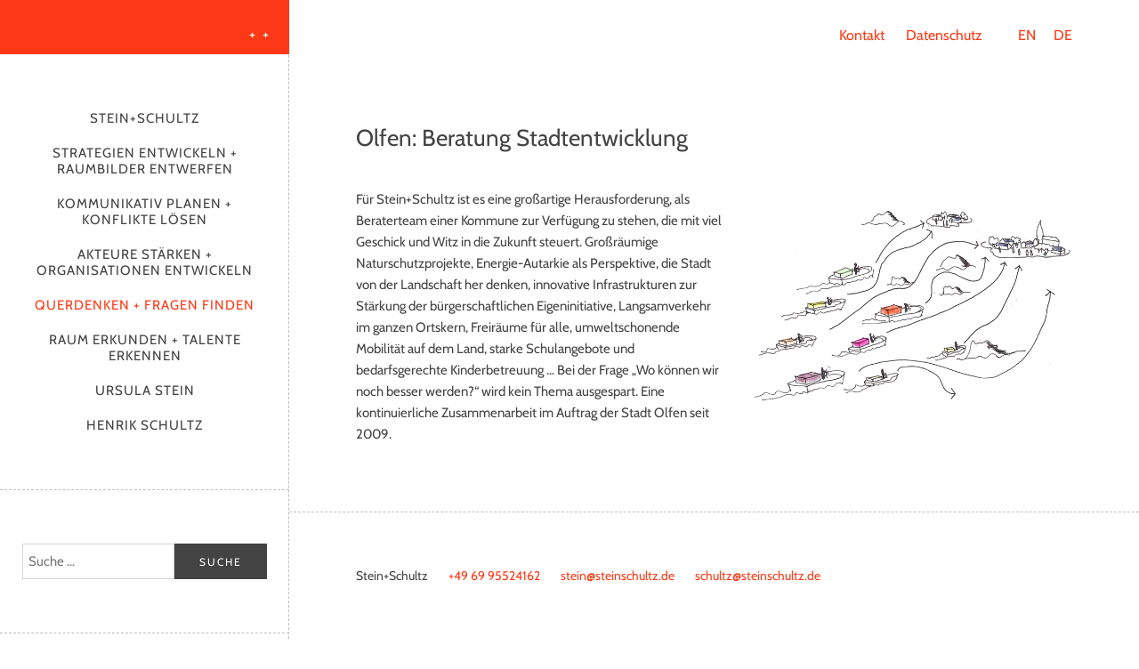

--- FILE ---
content_type: text/html; charset=UTF-8
request_url: https://steinschultz.de/projekte/querdenken-fragen-finden/olfen-beratung-stadtentwicklung/
body_size: 10964
content:
<!DOCTYPE html>
<html id="doc" class="no-js" lang="de">
<head>
	<meta name="description" content="Ursula Stein und Henrik Schultz entwickeln Strategien und entwerfen Raumbilder für Städte und Regionen.">
	<meta charset="UTF-8" />
	<meta name="viewport" content="width=device-width,initial-scale=1">
	<title>Olfen: Beratung Stadtentwicklung - Stein+Schultz</title>
	<link rel="profile" href="http://gmpg.org/xfn/11" />
		<!--[if lt IE 9]>
		<script src="https://steinschultz.de/steinschultz2014/wp-content/themes/namba/js/html5.js"></script>
		<![endif]-->
<meta name='robots' content='index, follow, max-image-preview:large, max-snippet:-1, max-video-preview:-1' />

	<!-- This site is optimized with the Yoast SEO plugin v22.6 - https://yoast.com/wordpress/plugins/seo/ -->
	<title>Olfen: Beratung Stadtentwicklung - Stein+Schultz</title>
	<link rel="canonical" href="https://steinschultz.de/projekte/querdenken-fragen-finden/olfen-beratung-stadtentwicklung/" />
	<meta property="og:locale" content="de_DE" />
	<meta property="og:type" content="article" />
	<meta property="og:title" content="Olfen: Beratung Stadtentwicklung - Stein+Schultz" />
	<meta property="og:description" content="Für Stein+Schultz ist es eine großartige Herausforderung, als Beraterteam einer Kommune zur Verfügung zu stehen, [&hellip;]" />
	<meta property="og:url" content="https://steinschultz.de/projekte/querdenken-fragen-finden/olfen-beratung-stadtentwicklung/" />
	<meta property="og:site_name" content="Stein+Schultz" />
	<meta property="article:modified_time" content="2014-04-07T07:43:16+00:00" />
	<meta property="og:image" content="http://steinschultz.de/steinschultz2014/wp-content/uploads/2014/02/OlfenBeratung1.gif" />
	<meta name="twitter:card" content="summary_large_image" />
	<meta name="twitter:label1" content="Geschätzte Lesezeit" />
	<meta name="twitter:data1" content="1 Minute" />
	<script type="application/ld+json" class="yoast-schema-graph">{"@context":"https://schema.org","@graph":[{"@type":"WebPage","@id":"https://steinschultz.de/projekte/querdenken-fragen-finden/olfen-beratung-stadtentwicklung/","url":"https://steinschultz.de/projekte/querdenken-fragen-finden/olfen-beratung-stadtentwicklung/","name":"Olfen: Beratung Stadtentwicklung - Stein+Schultz","isPartOf":{"@id":"https://steinschultz.de/#website"},"primaryImageOfPage":{"@id":"https://steinschultz.de/projekte/querdenken-fragen-finden/olfen-beratung-stadtentwicklung/#primaryimage"},"image":{"@id":"https://steinschultz.de/projekte/querdenken-fragen-finden/olfen-beratung-stadtentwicklung/#primaryimage"},"thumbnailUrl":"http://steinschultz.de/steinschultz2014/wp-content/uploads/2014/02/OlfenBeratung1.gif","datePublished":"2014-01-27T17:14:46+00:00","dateModified":"2014-04-07T07:43:16+00:00","breadcrumb":{"@id":"https://steinschultz.de/projekte/querdenken-fragen-finden/olfen-beratung-stadtentwicklung/#breadcrumb"},"inLanguage":"de","potentialAction":[{"@type":"ReadAction","target":["https://steinschultz.de/projekte/querdenken-fragen-finden/olfen-beratung-stadtentwicklung/"]}]},{"@type":"ImageObject","inLanguage":"de","@id":"https://steinschultz.de/projekte/querdenken-fragen-finden/olfen-beratung-stadtentwicklung/#primaryimage","url":"http://steinschultz.de/steinschultz2014/wp-content/uploads/2014/02/OlfenBeratung1.gif","contentUrl":"http://steinschultz.de/steinschultz2014/wp-content/uploads/2014/02/OlfenBeratung1.gif"},{"@type":"BreadcrumbList","@id":"https://steinschultz.de/projekte/querdenken-fragen-finden/olfen-beratung-stadtentwicklung/#breadcrumb","itemListElement":[{"@type":"ListItem","position":1,"name":"Startseite","item":"https://steinschultz.de/"},{"@type":"ListItem","position":2,"name":"Projekte","item":"https://steinschultz.de/projekte/"},{"@type":"ListItem","position":3,"name":"Thinking out of the box + Finding the question","item":"https://steinschultz.de/en/projekte/querdenken-fragen-finden/"},{"@type":"ListItem","position":4,"name":"Olfen: Beratung Stadtentwicklung"}]},{"@type":"WebSite","@id":"https://steinschultz.de/#website","url":"https://steinschultz.de/","name":"Stein+Schultz","description":"Stadt, Regional- und Freiraumplaner","potentialAction":[{"@type":"SearchAction","target":{"@type":"EntryPoint","urlTemplate":"https://steinschultz.de/?s={search_term_string}"},"query-input":"required name=search_term_string"}],"inLanguage":"de"}]}</script>
	<!-- / Yoast SEO plugin. -->


<link rel="alternate" type="application/rss+xml" title="Stein+Schultz &raquo; Feed" href="https://steinschultz.de/feed/" />
<link rel="alternate" type="application/rss+xml" title="Stein+Schultz &raquo; Kommentar-Feed" href="https://steinschultz.de/comments/feed/" />
<script type="text/javascript">
window._wpemojiSettings = {"baseUrl":"https:\/\/s.w.org\/images\/core\/emoji\/14.0.0\/72x72\/","ext":".png","svgUrl":"https:\/\/s.w.org\/images\/core\/emoji\/14.0.0\/svg\/","svgExt":".svg","source":{"wpemoji":"https:\/\/steinschultz.de\/steinschultz2014\/wp-includes\/js\/wp-emoji.js?ver=6.3.7","twemoji":"https:\/\/steinschultz.de\/steinschultz2014\/wp-includes\/js\/twemoji.js?ver=6.3.7"}};
/**
 * @output wp-includes/js/wp-emoji-loader.js
 */

/**
 * Emoji Settings as exported in PHP via _print_emoji_detection_script().
 * @typedef WPEmojiSettings
 * @type {object}
 * @property {?object} source
 * @property {?string} source.concatemoji
 * @property {?string} source.twemoji
 * @property {?string} source.wpemoji
 * @property {?boolean} DOMReady
 * @property {?Function} readyCallback
 */

/**
 * Support tests.
 * @typedef SupportTests
 * @type {object}
 * @property {?boolean} flag
 * @property {?boolean} emoji
 */

/**
 * IIFE to detect emoji support and load Twemoji if needed.
 *
 * @param {Window} window
 * @param {Document} document
 * @param {WPEmojiSettings} settings
 */
( function wpEmojiLoader( window, document, settings ) {
	if ( typeof Promise === 'undefined' ) {
		return;
	}

	var sessionStorageKey = 'wpEmojiSettingsSupports';
	var tests = [ 'flag', 'emoji' ];

	/**
	 * Checks whether the browser supports offloading to a Worker.
	 *
	 * @since 6.3.0
	 *
	 * @private
	 *
	 * @returns {boolean}
	 */
	function supportsWorkerOffloading() {
		return (
			typeof Worker !== 'undefined' &&
			typeof OffscreenCanvas !== 'undefined' &&
			typeof URL !== 'undefined' &&
			URL.createObjectURL &&
			typeof Blob !== 'undefined'
		);
	}

	/**
	 * @typedef SessionSupportTests
	 * @type {object}
	 * @property {number} timestamp
	 * @property {SupportTests} supportTests
	 */

	/**
	 * Get support tests from session.
	 *
	 * @since 6.3.0
	 *
	 * @private
	 *
	 * @returns {?SupportTests} Support tests, or null if not set or older than 1 week.
	 */
	function getSessionSupportTests() {
		try {
			/** @type {SessionSupportTests} */
			var item = JSON.parse(
				sessionStorage.getItem( sessionStorageKey )
			);
			if (
				typeof item === 'object' &&
				typeof item.timestamp === 'number' &&
				new Date().valueOf() < item.timestamp + 604800 && // Note: Number is a week in seconds.
				typeof item.supportTests === 'object'
			) {
				return item.supportTests;
			}
		} catch ( e ) {}
		return null;
	}

	/**
	 * Persist the supports in session storage.
	 *
	 * @since 6.3.0
	 *
	 * @private
	 *
	 * @param {SupportTests} supportTests Support tests.
	 */
	function setSessionSupportTests( supportTests ) {
		try {
			/** @type {SessionSupportTests} */
			var item = {
				supportTests: supportTests,
				timestamp: new Date().valueOf()
			};

			sessionStorage.setItem(
				sessionStorageKey,
				JSON.stringify( item )
			);
		} catch ( e ) {}
	}

	/**
	 * Checks if two sets of Emoji characters render the same visually.
	 *
	 * This function may be serialized to run in a Worker. Therefore, it cannot refer to variables from the containing
	 * scope. Everything must be passed by parameters.
	 *
	 * @since 4.9.0
	 *
	 * @private
	 *
	 * @param {CanvasRenderingContext2D} context 2D Context.
	 * @param {string} set1 Set of Emoji to test.
	 * @param {string} set2 Set of Emoji to test.
	 *
	 * @return {boolean} True if the two sets render the same.
	 */
	function emojiSetsRenderIdentically( context, set1, set2 ) {
		// Cleanup from previous test.
		context.clearRect( 0, 0, context.canvas.width, context.canvas.height );
		context.fillText( set1, 0, 0 );
		var rendered1 = new Uint32Array(
			context.getImageData(
				0,
				0,
				context.canvas.width,
				context.canvas.height
			).data
		);

		// Cleanup from previous test.
		context.clearRect( 0, 0, context.canvas.width, context.canvas.height );
		context.fillText( set2, 0, 0 );
		var rendered2 = new Uint32Array(
			context.getImageData(
				0,
				0,
				context.canvas.width,
				context.canvas.height
			).data
		);

		return rendered1.every( function ( rendered2Data, index ) {
			return rendered2Data === rendered2[ index ];
		} );
	}

	/**
	 * Determines if the browser properly renders Emoji that Twemoji can supplement.
	 *
	 * This function may be serialized to run in a Worker. Therefore, it cannot refer to variables from the containing
	 * scope. Everything must be passed by parameters.
	 *
	 * @since 4.2.0
	 *
	 * @private
	 *
	 * @param {CanvasRenderingContext2D} context 2D Context.
	 * @param {string} type Whether to test for support of "flag" or "emoji".
	 * @param {Function} emojiSetsRenderIdentically Reference to emojiSetsRenderIdentically function, needed due to minification.
	 *
	 * @return {boolean} True if the browser can render emoji, false if it cannot.
	 */
	function browserSupportsEmoji( context, type, emojiSetsRenderIdentically ) {
		var isIdentical;

		switch ( type ) {
			case 'flag':
				/*
				 * Test for Transgender flag compatibility. Added in Unicode 13.
				 *
				 * To test for support, we try to render it, and compare the rendering to how it would look if
				 * the browser doesn't render it correctly (white flag emoji + transgender symbol).
				 */
				isIdentical = emojiSetsRenderIdentically(
					context,
					'\uD83C\uDFF3\uFE0F\u200D\u26A7\uFE0F', // as a zero-width joiner sequence
					'\uD83C\uDFF3\uFE0F\u200B\u26A7\uFE0F' // separated by a zero-width space
				);

				if ( isIdentical ) {
					return false;
				}

				/*
				 * Test for UN flag compatibility. This is the least supported of the letter locale flags,
				 * so gives us an easy test for full support.
				 *
				 * To test for support, we try to render it, and compare the rendering to how it would look if
				 * the browser doesn't render it correctly ([U] + [N]).
				 */
				isIdentical = emojiSetsRenderIdentically(
					context,
					'\uD83C\uDDFA\uD83C\uDDF3', // as the sequence of two code points
					'\uD83C\uDDFA\u200B\uD83C\uDDF3' // as the two code points separated by a zero-width space
				);

				if ( isIdentical ) {
					return false;
				}

				/*
				 * Test for English flag compatibility. England is a country in the United Kingdom, it
				 * does not have a two letter locale code but rather a five letter sub-division code.
				 *
				 * To test for support, we try to render it, and compare the rendering to how it would look if
				 * the browser doesn't render it correctly (black flag emoji + [G] + [B] + [E] + [N] + [G]).
				 */
				isIdentical = emojiSetsRenderIdentically(
					context,
					// as the flag sequence
					'\uD83C\uDFF4\uDB40\uDC67\uDB40\uDC62\uDB40\uDC65\uDB40\uDC6E\uDB40\uDC67\uDB40\uDC7F',
					// with each code point separated by a zero-width space
					'\uD83C\uDFF4\u200B\uDB40\uDC67\u200B\uDB40\uDC62\u200B\uDB40\uDC65\u200B\uDB40\uDC6E\u200B\uDB40\uDC67\u200B\uDB40\uDC7F'
				);

				return ! isIdentical;
			case 'emoji':
				/*
				 * Why can't we be friends? Everyone can now shake hands in emoji, regardless of skin tone!
				 *
				 * To test for Emoji 14.0 support, try to render a new emoji: Handshake: Light Skin Tone, Dark Skin Tone.
				 *
				 * The Handshake: Light Skin Tone, Dark Skin Tone emoji is a ZWJ sequence combining 🫱 Rightwards Hand,
				 * 🏻 Light Skin Tone, a Zero Width Joiner, 🫲 Leftwards Hand, and 🏿 Dark Skin Tone.
				 *
				 * 0x1FAF1 == Rightwards Hand
				 * 0x1F3FB == Light Skin Tone
				 * 0x200D == Zero-Width Joiner (ZWJ) that links the code points for the new emoji or
				 * 0x200B == Zero-Width Space (ZWS) that is rendered for clients not supporting the new emoji.
				 * 0x1FAF2 == Leftwards Hand
				 * 0x1F3FF == Dark Skin Tone.
				 *
				 * When updating this test for future Emoji releases, ensure that individual emoji that make up the
				 * sequence come from older emoji standards.
				 */
				isIdentical = emojiSetsRenderIdentically(
					context,
					'\uD83E\uDEF1\uD83C\uDFFB\u200D\uD83E\uDEF2\uD83C\uDFFF', // as the zero-width joiner sequence
					'\uD83E\uDEF1\uD83C\uDFFB\u200B\uD83E\uDEF2\uD83C\uDFFF' // separated by a zero-width space
				);

				return ! isIdentical;
		}

		return false;
	}

	/**
	 * Checks emoji support tests.
	 *
	 * This function may be serialized to run in a Worker. Therefore, it cannot refer to variables from the containing
	 * scope. Everything must be passed by parameters.
	 *
	 * @since 6.3.0
	 *
	 * @private
	 *
	 * @param {string[]} tests Tests.
	 * @param {Function} browserSupportsEmoji Reference to browserSupportsEmoji function, needed due to minification.
	 * @param {Function} emojiSetsRenderIdentically Reference to emojiSetsRenderIdentically function, needed due to minification.
	 *
	 * @return {SupportTests} Support tests.
	 */
	function testEmojiSupports( tests, browserSupportsEmoji, emojiSetsRenderIdentically ) {
		var canvas;
		if (
			typeof WorkerGlobalScope !== 'undefined' &&
			self instanceof WorkerGlobalScope
		) {
			canvas = new OffscreenCanvas( 300, 150 ); // Dimensions are default for HTMLCanvasElement.
		} else {
			canvas = document.createElement( 'canvas' );
		}

		var context = canvas.getContext( '2d', { willReadFrequently: true } );

		/*
		 * Chrome on OS X added native emoji rendering in M41. Unfortunately,
		 * it doesn't work when the font is bolder than 500 weight. So, we
		 * check for bold rendering support to avoid invisible emoji in Chrome.
		 */
		context.textBaseline = 'top';
		context.font = '600 32px Arial';

		var supports = {};
		tests.forEach( function ( test ) {
			supports[ test ] = browserSupportsEmoji( context, test, emojiSetsRenderIdentically );
		} );
		return supports;
	}

	/**
	 * Adds a script to the head of the document.
	 *
	 * @ignore
	 *
	 * @since 4.2.0
	 *
	 * @param {string} src The url where the script is located.
	 *
	 * @return {void}
	 */
	function addScript( src ) {
		var script = document.createElement( 'script' );
		script.src = src;
		script.defer = true;
		document.head.appendChild( script );
	}

	settings.supports = {
		everything: true,
		everythingExceptFlag: true
	};

	// Create a promise for DOMContentLoaded since the worker logic may finish after the event has fired.
	var domReadyPromise = new Promise( function ( resolve ) {
		document.addEventListener( 'DOMContentLoaded', resolve, {
			once: true
		} );
	} );

	// Obtain the emoji support from the browser, asynchronously when possible.
	new Promise( function ( resolve ) {
		var supportTests = getSessionSupportTests();
		if ( supportTests ) {
			resolve( supportTests );
			return;
		}

		if ( supportsWorkerOffloading() ) {
			try {
				// Note that the functions are being passed as arguments due to minification.
				var workerScript =
					'postMessage(' +
					testEmojiSupports.toString() +
					'(' +
					[
						JSON.stringify( tests ),
						browserSupportsEmoji.toString(),
						emojiSetsRenderIdentically.toString()
					].join( ',' ) +
					'));';
				var blob = new Blob( [ workerScript ], {
					type: 'text/javascript'
				} );
				var worker = new Worker( URL.createObjectURL( blob ), { name: 'wpTestEmojiSupports' } );
				worker.onmessage = function ( event ) {
					supportTests = event.data;
					setSessionSupportTests( supportTests );
					worker.terminate();
					resolve( supportTests );
				};
				return;
			} catch ( e ) {}
		}

		supportTests = testEmojiSupports( tests, browserSupportsEmoji, emojiSetsRenderIdentically );
		setSessionSupportTests( supportTests );
		resolve( supportTests );
	} )
		// Once the browser emoji support has been obtained from the session, finalize the settings.
		.then( function ( supportTests ) {
			/*
			 * Tests the browser support for flag emojis and other emojis, and adjusts the
			 * support settings accordingly.
			 */
			for ( var test in supportTests ) {
				settings.supports[ test ] = supportTests[ test ];

				settings.supports.everything =
					settings.supports.everything && settings.supports[ test ];

				if ( 'flag' !== test ) {
					settings.supports.everythingExceptFlag =
						settings.supports.everythingExceptFlag &&
						settings.supports[ test ];
				}
			}

			settings.supports.everythingExceptFlag =
				settings.supports.everythingExceptFlag &&
				! settings.supports.flag;

			// Sets DOMReady to false and assigns a ready function to settings.
			settings.DOMReady = false;
			settings.readyCallback = function () {
				settings.DOMReady = true;
			};
		} )
		.then( function () {
			return domReadyPromise;
		} )
		.then( function () {
			// When the browser can not render everything we need to load a polyfill.
			if ( ! settings.supports.everything ) {
				settings.readyCallback();

				var src = settings.source || {};

				if ( src.concatemoji ) {
					addScript( src.concatemoji );
				} else if ( src.wpemoji && src.twemoji ) {
					addScript( src.twemoji );
					addScript( src.wpemoji );
				}
			}
		} );
} )( window, document, window._wpemojiSettings );
</script>
<style type="text/css">
img.wp-smiley,
img.emoji {
	display: inline !important;
	border: none !important;
	box-shadow: none !important;
	height: 1em !important;
	width: 1em !important;
	margin: 0 0.07em !important;
	vertical-align: -0.1em !important;
	background: none !important;
	padding: 0 !important;
}
</style>
	<link rel='stylesheet' id='shadowbox-css-css' href='https://steinschultz.de/steinschultz2014/wp-content/uploads/shadowbox-js/src/shadowbox.css?ver=3.0.3' type='text/css' media='screen' />
<link rel='stylesheet' id='shadowbox-extras-css' href='https://steinschultz.de/steinschultz2014/wp-content/plugins/shadowbox-js/css/extras.css?ver=3.0.3.10' type='text/css' media='screen' />
<link rel='stylesheet' id='pmb_common-css' href='https://steinschultz.de/steinschultz2014/wp-content/plugins/print-my-blog/assets/styles/pmb-common.css?ver=1692083049' type='text/css' media='all' />
<link rel='stylesheet' id='wp-block-library-css' href='https://steinschultz.de/steinschultz2014/wp-includes/css/dist/block-library/style.css?ver=6.3.7' type='text/css' media='all' />
<style id='wp-block-library-theme-inline-css' type='text/css'>
.wp-block-audio figcaption{
  color:#555;
  font-size:13px;
  text-align:center;
}
.is-dark-theme .wp-block-audio figcaption{
  color:hsla(0,0%,100%,.65);
}

.wp-block-audio{
  margin:0 0 1em;
}

.wp-block-code{
  border:1px solid #ccc;
  border-radius:4px;
  font-family:Menlo,Consolas,monaco,monospace;
  padding:.8em 1em;
}

.wp-block-embed figcaption{
  color:#555;
  font-size:13px;
  text-align:center;
}
.is-dark-theme .wp-block-embed figcaption{
  color:hsla(0,0%,100%,.65);
}

.wp-block-embed{
  margin:0 0 1em;
}

.blocks-gallery-caption{
  color:#555;
  font-size:13px;
  text-align:center;
}
.is-dark-theme .blocks-gallery-caption{
  color:hsla(0,0%,100%,.65);
}

.wp-block-image figcaption{
  color:#555;
  font-size:13px;
  text-align:center;
}
.is-dark-theme .wp-block-image figcaption{
  color:hsla(0,0%,100%,.65);
}

.wp-block-image{
  margin:0 0 1em;
}

.wp-block-pullquote{
  border-bottom:4px solid;
  border-top:4px solid;
  color:currentColor;
  margin-bottom:1.75em;
}
.wp-block-pullquote cite,.wp-block-pullquote footer,.wp-block-pullquote__citation{
  color:currentColor;
  font-size:.8125em;
  font-style:normal;
  text-transform:uppercase;
}

.wp-block-quote{
  border-left:.25em solid;
  margin:0 0 1.75em;
  padding-left:1em;
}
.wp-block-quote cite,.wp-block-quote footer{
  color:currentColor;
  font-size:.8125em;
  font-style:normal;
  position:relative;
}
.wp-block-quote.has-text-align-right{
  border-left:none;
  border-right:.25em solid;
  padding-left:0;
  padding-right:1em;
}
.wp-block-quote.has-text-align-center{
  border:none;
  padding-left:0;
}
.wp-block-quote.is-large,.wp-block-quote.is-style-large,.wp-block-quote.is-style-plain{
  border:none;
}

.wp-block-search .wp-block-search__label{
  font-weight:700;
}

.wp-block-search__button{
  border:1px solid #ccc;
  padding:.375em .625em;
}

:where(.wp-block-group.has-background){
  padding:1.25em 2.375em;
}

.wp-block-separator.has-css-opacity{
  opacity:.4;
}

.wp-block-separator{
  border:none;
  border-bottom:2px solid;
  margin-left:auto;
  margin-right:auto;
}
.wp-block-separator.has-alpha-channel-opacity{
  opacity:1;
}
.wp-block-separator:not(.is-style-wide):not(.is-style-dots){
  width:100px;
}
.wp-block-separator.has-background:not(.is-style-dots){
  border-bottom:none;
  height:1px;
}
.wp-block-separator.has-background:not(.is-style-wide):not(.is-style-dots){
  height:2px;
}

.wp-block-table{
  margin:0 0 1em;
}
.wp-block-table td,.wp-block-table th{
  word-break:normal;
}
.wp-block-table figcaption{
  color:#555;
  font-size:13px;
  text-align:center;
}
.is-dark-theme .wp-block-table figcaption{
  color:hsla(0,0%,100%,.65);
}

.wp-block-video figcaption{
  color:#555;
  font-size:13px;
  text-align:center;
}
.is-dark-theme .wp-block-video figcaption{
  color:hsla(0,0%,100%,.65);
}

.wp-block-video{
  margin:0 0 1em;
}

.wp-block-template-part.has-background{
  margin-bottom:0;
  margin-top:0;
  padding:1.25em 2.375em;
}
</style>
<link rel='stylesheet' id='pmb-select2-css' href='https://steinschultz.de/steinschultz2014/wp-content/plugins/print-my-blog/assets/styles/libs/select2.css?ver=4.0.6' type='text/css' media='all' />
<link rel='stylesheet' id='jquery-ui-css' href='https://steinschultz.de/steinschultz2014/wp-content/plugins/print-my-blog/assets/styles/libs/jquery-ui/jquery-ui.min.css?ver=1.11.4' type='text/css' media='all' />
<link rel='stylesheet' id='pmb-setup-page-css' href='https://steinschultz.de/steinschultz2014/wp-content/plugins/print-my-blog/assets/styles/setup-page.css?ver=1692083049' type='text/css' media='all' />
<style id='classic-theme-styles-inline-css' type='text/css'>
/**
 * These rules are needed for backwards compatibility.
 * They should match the button element rules in the base theme.json file.
 */
.wp-block-button__link {
	color: #ffffff;
	background-color: #32373c;
	border-radius: 9999px; /* 100% causes an oval, but any explicit but really high value retains the pill shape. */

	/* This needs a low specificity so it won't override the rules from the button element if defined in theme.json. */
	box-shadow: none;
	text-decoration: none;

	/* The extra 2px are added to size solids the same as the outline versions.*/
	padding: calc(0.667em + 2px) calc(1.333em + 2px);

	font-size: 1.125em;
}

.wp-block-file__button {
	background: #32373c;
	color: #ffffff;
	text-decoration: none;
}

</style>
<style id='global-styles-inline-css' type='text/css'>
body{--wp--preset--color--black: #000000;--wp--preset--color--cyan-bluish-gray: #abb8c3;--wp--preset--color--white: #ffffff;--wp--preset--color--pale-pink: #f78da7;--wp--preset--color--vivid-red: #cf2e2e;--wp--preset--color--luminous-vivid-orange: #ff6900;--wp--preset--color--luminous-vivid-amber: #fcb900;--wp--preset--color--light-green-cyan: #7bdcb5;--wp--preset--color--vivid-green-cyan: #00d084;--wp--preset--color--pale-cyan-blue: #8ed1fc;--wp--preset--color--vivid-cyan-blue: #0693e3;--wp--preset--color--vivid-purple: #9b51e0;--wp--preset--color--light-grey: #f4f4f4;--wp--preset--color--light-yellow: #ffffcc;--wp--preset--color--light-red: #fff0f1;--wp--preset--color--light-green: #e7f3e0;--wp--preset--color--light-blue: #eef6fe;--wp--preset--color--blue: #54a8d0;--wp--preset--gradient--vivid-cyan-blue-to-vivid-purple: linear-gradient(135deg,rgba(6,147,227,1) 0%,rgb(155,81,224) 100%);--wp--preset--gradient--light-green-cyan-to-vivid-green-cyan: linear-gradient(135deg,rgb(122,220,180) 0%,rgb(0,208,130) 100%);--wp--preset--gradient--luminous-vivid-amber-to-luminous-vivid-orange: linear-gradient(135deg,rgba(252,185,0,1) 0%,rgba(255,105,0,1) 100%);--wp--preset--gradient--luminous-vivid-orange-to-vivid-red: linear-gradient(135deg,rgba(255,105,0,1) 0%,rgb(207,46,46) 100%);--wp--preset--gradient--very-light-gray-to-cyan-bluish-gray: linear-gradient(135deg,rgb(238,238,238) 0%,rgb(169,184,195) 100%);--wp--preset--gradient--cool-to-warm-spectrum: linear-gradient(135deg,rgb(74,234,220) 0%,rgb(151,120,209) 20%,rgb(207,42,186) 40%,rgb(238,44,130) 60%,rgb(251,105,98) 80%,rgb(254,248,76) 100%);--wp--preset--gradient--blush-light-purple: linear-gradient(135deg,rgb(255,206,236) 0%,rgb(152,150,240) 100%);--wp--preset--gradient--blush-bordeaux: linear-gradient(135deg,rgb(254,205,165) 0%,rgb(254,45,45) 50%,rgb(107,0,62) 100%);--wp--preset--gradient--luminous-dusk: linear-gradient(135deg,rgb(255,203,112) 0%,rgb(199,81,192) 50%,rgb(65,88,208) 100%);--wp--preset--gradient--pale-ocean: linear-gradient(135deg,rgb(255,245,203) 0%,rgb(182,227,212) 50%,rgb(51,167,181) 100%);--wp--preset--gradient--electric-grass: linear-gradient(135deg,rgb(202,248,128) 0%,rgb(113,206,126) 100%);--wp--preset--gradient--midnight: linear-gradient(135deg,rgb(2,3,129) 0%,rgb(40,116,252) 100%);--wp--preset--font-size--small: 16px;--wp--preset--font-size--medium: 20px;--wp--preset--font-size--large: 22px;--wp--preset--font-size--x-large: 42px;--wp--preset--font-size--regular: 19px;--wp--preset--font-size--larger: 25px;--wp--preset--spacing--20: 0.44rem;--wp--preset--spacing--30: 0.67rem;--wp--preset--spacing--40: 1rem;--wp--preset--spacing--50: 1.5rem;--wp--preset--spacing--60: 2.25rem;--wp--preset--spacing--70: 3.38rem;--wp--preset--spacing--80: 5.06rem;--wp--preset--shadow--natural: 6px 6px 9px rgba(0, 0, 0, 0.2);--wp--preset--shadow--deep: 12px 12px 50px rgba(0, 0, 0, 0.4);--wp--preset--shadow--sharp: 6px 6px 0px rgba(0, 0, 0, 0.2);--wp--preset--shadow--outlined: 6px 6px 0px -3px rgba(255, 255, 255, 1), 6px 6px rgba(0, 0, 0, 1);--wp--preset--shadow--crisp: 6px 6px 0px rgba(0, 0, 0, 1);}:where(.is-layout-flex){gap: 0.5em;}:where(.is-layout-grid){gap: 0.5em;}body .is-layout-flow > .alignleft{float: left;margin-inline-start: 0;margin-inline-end: 2em;}body .is-layout-flow > .alignright{float: right;margin-inline-start: 2em;margin-inline-end: 0;}body .is-layout-flow > .aligncenter{margin-left: auto !important;margin-right: auto !important;}body .is-layout-constrained > .alignleft{float: left;margin-inline-start: 0;margin-inline-end: 2em;}body .is-layout-constrained > .alignright{float: right;margin-inline-start: 2em;margin-inline-end: 0;}body .is-layout-constrained > .aligncenter{margin-left: auto !important;margin-right: auto !important;}body .is-layout-constrained > :where(:not(.alignleft):not(.alignright):not(.alignfull)){max-width: var(--wp--style--global--content-size);margin-left: auto !important;margin-right: auto !important;}body .is-layout-constrained > .alignwide{max-width: var(--wp--style--global--wide-size);}body .is-layout-flex{display: flex;}body .is-layout-flex{flex-wrap: wrap;align-items: center;}body .is-layout-flex > *{margin: 0;}body .is-layout-grid{display: grid;}body .is-layout-grid > *{margin: 0;}:where(.wp-block-columns.is-layout-flex){gap: 2em;}:where(.wp-block-columns.is-layout-grid){gap: 2em;}:where(.wp-block-post-template.is-layout-flex){gap: 1.25em;}:where(.wp-block-post-template.is-layout-grid){gap: 1.25em;}.has-black-color{color: var(--wp--preset--color--black) !important;}.has-cyan-bluish-gray-color{color: var(--wp--preset--color--cyan-bluish-gray) !important;}.has-white-color{color: var(--wp--preset--color--white) !important;}.has-pale-pink-color{color: var(--wp--preset--color--pale-pink) !important;}.has-vivid-red-color{color: var(--wp--preset--color--vivid-red) !important;}.has-luminous-vivid-orange-color{color: var(--wp--preset--color--luminous-vivid-orange) !important;}.has-luminous-vivid-amber-color{color: var(--wp--preset--color--luminous-vivid-amber) !important;}.has-light-green-cyan-color{color: var(--wp--preset--color--light-green-cyan) !important;}.has-vivid-green-cyan-color{color: var(--wp--preset--color--vivid-green-cyan) !important;}.has-pale-cyan-blue-color{color: var(--wp--preset--color--pale-cyan-blue) !important;}.has-vivid-cyan-blue-color{color: var(--wp--preset--color--vivid-cyan-blue) !important;}.has-vivid-purple-color{color: var(--wp--preset--color--vivid-purple) !important;}.has-black-background-color{background-color: var(--wp--preset--color--black) !important;}.has-cyan-bluish-gray-background-color{background-color: var(--wp--preset--color--cyan-bluish-gray) !important;}.has-white-background-color{background-color: var(--wp--preset--color--white) !important;}.has-pale-pink-background-color{background-color: var(--wp--preset--color--pale-pink) !important;}.has-vivid-red-background-color{background-color: var(--wp--preset--color--vivid-red) !important;}.has-luminous-vivid-orange-background-color{background-color: var(--wp--preset--color--luminous-vivid-orange) !important;}.has-luminous-vivid-amber-background-color{background-color: var(--wp--preset--color--luminous-vivid-amber) !important;}.has-light-green-cyan-background-color{background-color: var(--wp--preset--color--light-green-cyan) !important;}.has-vivid-green-cyan-background-color{background-color: var(--wp--preset--color--vivid-green-cyan) !important;}.has-pale-cyan-blue-background-color{background-color: var(--wp--preset--color--pale-cyan-blue) !important;}.has-vivid-cyan-blue-background-color{background-color: var(--wp--preset--color--vivid-cyan-blue) !important;}.has-vivid-purple-background-color{background-color: var(--wp--preset--color--vivid-purple) !important;}.has-black-border-color{border-color: var(--wp--preset--color--black) !important;}.has-cyan-bluish-gray-border-color{border-color: var(--wp--preset--color--cyan-bluish-gray) !important;}.has-white-border-color{border-color: var(--wp--preset--color--white) !important;}.has-pale-pink-border-color{border-color: var(--wp--preset--color--pale-pink) !important;}.has-vivid-red-border-color{border-color: var(--wp--preset--color--vivid-red) !important;}.has-luminous-vivid-orange-border-color{border-color: var(--wp--preset--color--luminous-vivid-orange) !important;}.has-luminous-vivid-amber-border-color{border-color: var(--wp--preset--color--luminous-vivid-amber) !important;}.has-light-green-cyan-border-color{border-color: var(--wp--preset--color--light-green-cyan) !important;}.has-vivid-green-cyan-border-color{border-color: var(--wp--preset--color--vivid-green-cyan) !important;}.has-pale-cyan-blue-border-color{border-color: var(--wp--preset--color--pale-cyan-blue) !important;}.has-vivid-cyan-blue-border-color{border-color: var(--wp--preset--color--vivid-cyan-blue) !important;}.has-vivid-purple-border-color{border-color: var(--wp--preset--color--vivid-purple) !important;}.has-vivid-cyan-blue-to-vivid-purple-gradient-background{background: var(--wp--preset--gradient--vivid-cyan-blue-to-vivid-purple) !important;}.has-light-green-cyan-to-vivid-green-cyan-gradient-background{background: var(--wp--preset--gradient--light-green-cyan-to-vivid-green-cyan) !important;}.has-luminous-vivid-amber-to-luminous-vivid-orange-gradient-background{background: var(--wp--preset--gradient--luminous-vivid-amber-to-luminous-vivid-orange) !important;}.has-luminous-vivid-orange-to-vivid-red-gradient-background{background: var(--wp--preset--gradient--luminous-vivid-orange-to-vivid-red) !important;}.has-very-light-gray-to-cyan-bluish-gray-gradient-background{background: var(--wp--preset--gradient--very-light-gray-to-cyan-bluish-gray) !important;}.has-cool-to-warm-spectrum-gradient-background{background: var(--wp--preset--gradient--cool-to-warm-spectrum) !important;}.has-blush-light-purple-gradient-background{background: var(--wp--preset--gradient--blush-light-purple) !important;}.has-blush-bordeaux-gradient-background{background: var(--wp--preset--gradient--blush-bordeaux) !important;}.has-luminous-dusk-gradient-background{background: var(--wp--preset--gradient--luminous-dusk) !important;}.has-pale-ocean-gradient-background{background: var(--wp--preset--gradient--pale-ocean) !important;}.has-electric-grass-gradient-background{background: var(--wp--preset--gradient--electric-grass) !important;}.has-midnight-gradient-background{background: var(--wp--preset--gradient--midnight) !important;}.has-small-font-size{font-size: var(--wp--preset--font-size--small) !important;}.has-medium-font-size{font-size: var(--wp--preset--font-size--medium) !important;}.has-large-font-size{font-size: var(--wp--preset--font-size--large) !important;}.has-x-large-font-size{font-size: var(--wp--preset--font-size--x-large) !important;}
.wp-block-navigation a:where(:not(.wp-element-button)){color: inherit;}
:where(.wp-block-post-template.is-layout-flex){gap: 1.25em;}:where(.wp-block-post-template.is-layout-grid){gap: 1.25em;}
:where(.wp-block-columns.is-layout-flex){gap: 2em;}:where(.wp-block-columns.is-layout-grid){gap: 2em;}
.wp-block-pullquote{font-size: 1.5em;line-height: 1.6;}
</style>
<link rel='stylesheet' id='parent-style-css' href='https://steinschultz.de/steinschultz2014/wp-content/themes/namba/style.css?ver=6.3.7' type='text/css' media='all' />
<link rel='stylesheet' id='child-style-css' href='https://steinschultz.de/steinschultz2014/wp-content/themes/nambasteinschultz/style.css?ver=6.3.7' type='text/css' media='all' />
<link rel='stylesheet' id='namba-style-css' href='https://steinschultz.de/steinschultz2014/wp-content/themes/nambasteinschultz/style.css?ver=2013-10-15' type='text/css' media='all' />
<script type='text/javascript' src='https://steinschultz.de/steinschultz2014/wp-includes/js/jquery/jquery.js?ver=3.7.0' id='jquery-core-js'></script>
<script type='text/javascript' src='https://steinschultz.de/steinschultz2014/wp-includes/js/jquery/jquery-migrate.js?ver=3.4.1' id='jquery-migrate-js'></script>
<script type='text/javascript' src='https://steinschultz.de/steinschultz2014/wp-content/themes/namba/js/jquery.masonry.min.js?ver=2.1.08' id='namba-masonry-js'></script>
<script type='text/javascript' src='https://steinschultz.de/steinschultz2014/wp-content/themes/namba/js/imagesloaded.js?ver=3.0.2' id='namba-imagesloaded-js'></script>
<script type='text/javascript' src='https://steinschultz.de/steinschultz2014/wp-content/themes/namba/js/functions.js?ver=2013-10-15' id='namba-script-js'></script>
<link rel="https://api.w.org/" href="https://steinschultz.de/wp-json/" /><link rel="alternate" type="application/json" href="https://steinschultz.de/wp-json/wp/v2/pages/377" /><link rel="EditURI" type="application/rsd+xml" title="RSD" href="https://steinschultz.de/steinschultz2014/xmlrpc.php?rsd" />
<link rel='shortlink' href='https://steinschultz.de/?p=377' />
<link rel="alternate" type="application/json+oembed" href="https://steinschultz.de/wp-json/oembed/1.0/embed?url=https%3A%2F%2Fsteinschultz.de%2Fprojekte%2Fquerdenken-fragen-finden%2Folfen-beratung-stadtentwicklung%2F" />
<link rel="alternate" type="text/xml+oembed" href="https://steinschultz.de/wp-json/oembed/1.0/embed?url=https%3A%2F%2Fsteinschultz.de%2Fprojekte%2Fquerdenken-fragen-finden%2Folfen-beratung-stadtentwicklung%2F&#038;format=xml" />
<style type="text/css">
.qtranxs_flag_de {background-image: url(https://steinschultz.de/steinschultz2014/wp-content/plugins/qtranslate-x/flags/de.png); background-repeat: no-repeat;}
.qtranxs_flag_en {background-image: url(https://steinschultz.de/steinschultz2014/wp-content/plugins/qtranslate-x/flags/gb.png); background-repeat: no-repeat;}
</style>
<link hreflang="de" href="https://steinschultz.de/de/projekte/querdenken-fragen-finden/olfen-beratung-stadtentwicklung/" rel="alternate" />
<link hreflang="en" href="https://steinschultz.de/en/projekte/querdenken-fragen-finden/olfen-beratung-stadtentwicklung/" rel="alternate" />
<link hreflang="x-default" href="https://steinschultz.de/projekte/querdenken-fragen-finden/olfen-beratung-stadtentwicklung/" rel="alternate" />
<meta name="generator" content="qTranslate-X 3.4.6.8" />
		<style type="text/css" id="wp-custom-css">
			#menu-play {display:none;}		</style>
		<meta http-equiv="Content-Type" content="text/html; charset=utf-8"></head>

<body class="page-template-default page page-id-377 page-child parent-pageid-105 wp-embed-responsive ">

<div id="container">
	<div class="sidebar-border"></div>

<div id="sidebar">
	<header id="masthead" class="clearfix" role="banner">
		<div id="site-title">
			<h1><a href="https://steinschultz.de/" title="Stein+Schultz"><span>Stein+Schultz&nbsp;&nbsp;&nbsp;</span>+&nbsp;+</a></h1>
			
		</div><!-- end #site-title -->
	
	
	
	
	</header><!-- end #masthead -->

	<a href="#nav-mobile" id="mobile-menu-btn"><span>Menü</span></a>
	<a href="#nav-mobile" id="mobile-info-btn"><span>Info</span></a>
	<nav id="site-nav" class="clearfix">
		<div class="menu-steinschultz-menue-container"><ul id="menu-steinschultz-menue" class="menu"><li id="menu-item-30" class="menu-item menu-item-type-post_type menu-item-object-page menu-item-30"><a href="https://steinschultz.de/steinschultz/">Stein+Schultz</a></li>
<li id="menu-item-77" class="menu-item menu-item-type-post_type menu-item-object-page menu-item-77"><a href="https://steinschultz.de/projekte/strategien-entwickeln-raumbilder-entwerfen/">Strategien entwickeln + Raumbilder entwerfen</a></li>
<li id="menu-item-125" class="menu-item menu-item-type-post_type menu-item-object-page menu-item-125"><a href="https://steinschultz.de/projekte/kommunikativ-planen-konflikte-loesen/">Kommunikativ planen + Konflikte lösen</a></li>
<li id="menu-item-124" class="menu-item menu-item-type-post_type menu-item-object-page menu-item-124"><a href="https://steinschultz.de/projekte/akteure-staerken-organisationen-entwickeln/">Akteure stärken + Organisationen entwickeln</a></li>
<li id="menu-item-106" class="menu-item menu-item-type-post_type menu-item-object-page current-page-ancestor menu-item-106"><a href="https://steinschultz.de/projekte/querdenken-fragen-finden/">Querdenken + Fragen finden</a></li>
<li id="menu-item-109" class="menu-item menu-item-type-post_type menu-item-object-page menu-item-109"><a href="https://steinschultz.de/projekte/raum-erkunden-talente-erkennen/">Raum erkunden + Talente erkennen</a></li>
<li id="menu-item-45" class="menu-item menu-item-type-post_type menu-item-object-page menu-item-45"><a href="https://steinschultz.de/ursula-stein/">Ursula Stein</a></li>
<li id="menu-item-50" class="menu-item menu-item-type-post_type menu-item-object-page menu-item-50"><a href="https://steinschultz.de/henrik-schultz/">Henrik Schultz</a></li>
</ul></div>	</nav><!-- end #site-nav -->
	


			<div id="secondary" class="widget-area" role="complementary">
						<aside id="search-2" class="widget widget_search">
<form role="search" method="get" id="searchform" class="searchform" action="https://steinschultz.de/">
	<input type="text" class="field" name="s" id="s" placeholder="Suche &hellip;" />
	<input type="submit" class="submit" name="submit" id="searchsubmit" value="Suche" />
</form></aside>		</div><!-- #secondary .widget-area -->

</div><!-- end #sidebar -->

<div id="main-wrap">
<div id="armin-kopf-menu-wrapper">

<ul class="language-chooser language-chooser-text qtranxs_language_chooser" id="qtranslate-chooser">
<li class="lang-de active"><a href="https://steinschultz.de/de/projekte/querdenken-fragen-finden/olfen-beratung-stadtentwicklung/" hreflang="de" title="Deutsch (de)" class="qtranxs_text qtranxs_text_de"><span>Deutsch</span></a></li>
<li class="lang-en"><a href="https://steinschultz.de/en/projekte/querdenken-fragen-finden/olfen-beratung-stadtentwicklung/" hreflang="en" title="English (en)" class="qtranxs_text qtranxs_text_en"><span>English</span></a></li>
</ul><div class="qtranxs_widget_end"></div>
<script>jQuery(document).ready(function(){ jQuery('.lang-en a span').html('EN'); jQuery('.lang-de a span').html('DE'); })</script>
<div class="menu-kopfmenu-container"><ul id="menu-kopfmenu" class="menu"><li id="menu-item-137" class="menu-item menu-item-type-post_type menu-item-object-page menu-item-137"><a href="https://steinschultz.de/kontakt/">Kontakt</a></li>
<li id="menu-item-1793" class="menu-item menu-item-type-post_type menu-item-object-page menu-item-1793"><a href="https://steinschultz.de/datenschutzerklaerung-steinschultz-projekte/">Datenschutz</a></li>
</ul></div><div class="menu-play-container"><ul id="menu-play" class="menu"><li id="menu-item-560" class="menu-item menu-item-type-custom menu-item-object-custom menu-item-560"><a title="open in new tab/window" target="_blank" rel="noopener" href="http://talk.steinschultz.de/">Talk</a></li>
<li id="menu-item-559" class="menu-item menu-item-type-custom menu-item-object-custom menu-item-559"><a title="To walkinglandscapes.com" target="_blank" rel="noopener" href="http://www.walkinglandscapes.com/">Walk</a></li>
<li id="menu-item-561" class="menu-item menu-item-type-custom menu-item-object-custom menu-item-561"><a title="To playground in new tab/window" target="_blank" rel="noopener" href="http://play.steinschultz.de/">Play</a></li>
</ul></div></div><!-- Ende #armin-kopf-menu-wrapper -->



	
	<div id="primary" class="site-content" role="main">

				
			
<article id="post-377" class="post-377 page type-page status-publish hentry">


	<header class="entry-header">
	<!-- ::ARMIN:: Überschrift als h2, im Theme kam doppelt h1 vor 
		ausserdem auch auf Startseite --> 
		<h2 class="entry-title">Olfen: Beratung Stadtentwicklung</h2>
	</header><!-- end .entry-header -->


	<div class="entry-content clearfix">
		<p><a href="http://steinschultz.de/steinschultz2014/wp-content/uploads/2014/02/OlfenBeratung1.gif" rel="shadowbox[sbpost-377];player=img;" title="Olfen: Beratung Stadtentwicklung"><img decoding="async" fetchpriority="high" class="size-full wp-image-482 alignright" title="Olfen: Beratung Stadtentwicklung" alt="Zeichnung" src="http://steinschultz.de/steinschultz2014/wp-content/uploads/2014/02/OlfenBeratung1.gif" width="680" height="455" /></a>Für Stein+Schultz ist es eine großartige Herausforderung, als Beraterteam einer Kommune zur Verfügung zu stehen, die mit viel Geschick und Witz in die Zukunft steuert. Großräumige Naturschutzprojekte, Energie-Autarkie als Perspektive, die Stadt von der Landschaft her denken, innovative Infrastrukturen zur Stärkung der bürgerschaftlichen Eigeninitiative, Langsamverkehr im ganzen Ortskern, Freiräume für alle, umweltschonende Mobilität auf dem Land, starke Schulangebote und bedarfsgerechte Kinderbetreuung … Bei der Frage „Wo können wir noch besser werden?“ wird kein Thema ausgespart. Eine kontinuierliche Zusammenarbeit im Auftrag der Stadt Olfen seit 2009.</p>
	</div><!-- end .entry-content -->

</article><!-- end post-377 -->
			
	<div id="comments" class="comments-area">
	
	
	
	
	
	</div><!-- #comments .comments-area -->

		
	</div><!-- end #primary -->

 
	
	
	
	<footer id="colophon" class="site-footer clearfix" role="contentinfo">

		<div id="site-info">

			<div class="logo-footer">
 				<address>
		  			<span>Stein+Schultz</span>
					<span><a href="tel:+49-69-95524162" title="Stein+Schultz anrufen">+49 69 95524162</a> </span>
          			<span><a href="mailto:stein@steinschultz.de" title="E-Mail schreiben an Ursula Stein">stein@steinschultz.de</a> </span>
					<span><a href="mailto:schultz@steinschultz.de" title="E-Mail schreiben an Henrik Schultz">schultz@steinschultz.de</a> </span></address>

			</div><!-- end .site-title-footer -->

		</div><!-- end #site-info -->

	</footer><!-- end #colophon -->
	</div><!-- end #main-wrap -->
</div><!-- end #container -->


<style id='core-block-supports-inline-css' type='text/css'>
/**
 * Core styles: block-supports
 */

</style>
<script type='text/javascript' src='https://steinschultz.de/steinschultz2014/wp-content/uploads/shadowbox-js/82a0c4b864d661802c8c1667fd1b209b.js?ver=3.0.3' id='shadowbox-js'></script>

<!-- Begin Shadowbox JS v3.0.3.10 -->
<!-- Selected Players: html, iframe, img, qt, swf, wmp -->
<script type="text/javascript">
/* <![CDATA[ */
	var shadowbox_conf = {
		animate: true,
		animateFade: true,
		animSequence: "sync",
		modal: false,
		showOverlay: true,
		overlayColor: "#000",
		overlayOpacity: "0.8",
		flashBgColor: "#000000",
		autoplayMovies: true,
		showMovieControls: true,
		slideshowDelay: 0,
		resizeDuration: "0.35",
		fadeDuration: "0.35",
		displayNav: true,
		continuous: false,
		displayCounter: true,
		counterType: "default",
		counterLimit: "10",
		viewportPadding: "20",
		handleOversize: "resize",
		handleUnsupported: "link",
		autoDimensions: false,
		initialHeight: "160",
		initialWidth: "320",
		enableKeys: true,
		skipSetup: false,
		useSizzle: false,
		flashParams: {bgcolor:"#000000", allowFullScreen:true},
		flashVars: {},
		flashVersion: "9.0.0"
	};
	Shadowbox.init(shadowbox_conf);
/* ]]> */
</script>
<!-- End Shadowbox JS -->


</body>
</html>
<!-- *´¨)
     ¸.•´¸.•*´¨) ¸.•*¨)
     (¸.•´ (¸.•` ¤ Comet Cache funktioniert vollständig ¤ ´¨) -->

<!-- Cache-Datei Version Salt:         n. a. -->

<!-- Cache-Datei-URL:                  https://steinschultz.de/projekte/querdenken-fragen-finden/olfen-beratung-stadtentwicklung/ -->
<!-- Cache-Datei-Pfad:                 /cache/comet-cache/cache/https/steinschultz-de/projekte/querdenken-fragen-finden/olfen-beratung-stadtentwicklung.html -->

<!-- Cache-Datei erzeugt via:          HTTP-Anfrage -->
<!-- Cache-Datei erzeugt am:           Jan 21st, 2026 @ 1:47 am UTC -->
<!-- Cache-Datei erzeugt in:           0.56634 Sekunden -->

<!-- Cache-Datei läuft ab am:          Jan 28th, 2026 @ 1:47 am UTC -->
<!-- Cache-Datei Auto-Neuaufbau am:    Jan 28th, 2026 @ 1:47 am UTC -->

<!-- Loaded via Cache On:    Jan 21st, 2026 @ 1:19 pm UTC -->
<!-- Loaded via Cache In:    0.00283 seconds -->

--- FILE ---
content_type: text/css
request_url: https://steinschultz.de/steinschultz2014/wp-content/themes/nambasteinschultz/style.css?ver=2013-10-15
body_size: 2772
content:
/*
Theme Name: nambasteinschultz
Theme URI:
Description: Child Theme für Steinschultz zu namba
Author: Armin Briatta
Author URI: http://www.briatta.de/
Template: namba
Version: 1.0
Tags: Namba Child Theme
*/

/* Import the stylesheet from the Namba parent theme 
@import url('../namba/style.css');*/

/* 2022-08-16 Google-Fonts lokal einbinden */

/* cabin-regular - latin-ext_latin */
@font-face {
  font-family: 'Cabin';
  font-style: normal;
  font-weight: 400;
  src: local(''),
       url('fonts/cabin-v26-latin-ext_latin-regular.woff2') format('woff2'), /* Chrome 26+, Opera 23+, Firefox 39+ */
       url('fonts/cabin-v26-latin-ext_latin-regular.woff') format('woff'); /* Chrome 6+, Firefox 3.6+, IE 9+, Safari 5.1+ */
}

/* cabin-700 - latin-ext_latin */
@font-face {
  font-family: 'Cabin';
  font-style: normal;
  font-weight: 700;
  src: local(''),
       url('fonts/cabin-v26-latin-ext_latin-700.woff2') format('woff2'), /* Chrome 26+, Opera 23+, Firefox 39+ */
       url('fonts/cabin-v26-latin-ext_latin-700.woff') format('woff'); /* Chrome 6+, Firefox 3.6+, IE 9+, Safari 5.1+ */
}


/* satisfy-regular - latin */
@font-face {
  font-family: 'Satisfy';
  font-style: normal;
  font-weight: 400;
  src: local(''),
       url('fonts/satisfy-v17-latin-regular.woff2') format('woff2'), /* Chrome 26+, Opera 23+, Firefox 39+ */
       url('fonts/satisfy-v17-latin-regular.woff') format('woff'); /* Chrome 6+, Firefox 3.6+, IE 9+, Safari 5.1+ */
}

/*	Logo und drumherum
_________________________________________________________________________________ */
/*	 */
#masthead {
	position:relative;
	display: block;
	padding: 0;
	/*border-bottom: 1px dashed #bdc0ba;*/
	border-bottom: none;
	border-right: 1px solid #fc3916;
	border-top: 1px solid #fc3916; 
	background-color: #fc3916;
}

#site-title {
    padding: 0 !important;
	background-color: #fc3916;
}

#site-title h1{
	background-color: #fc3916;
	height: 52px;
	position: relative;
	text-align: right;
}


#site-title h1 a {
	position: absolute;
	bottom: 10px;
	right: 20px;
	width: 100%;
	background: none!important;
	display: block!important;
	background-image: none;   
    text-indent: 0!important;
	color: #fff;
	font-size: 20px;
	font-size: 1rem;
	line-height: 1.6;
	font-style: normal;

}

/*	damit Blog-Titel nicht angezeigt wird, sondern nur die zwei Plus-Zeichen */
@media screen and (min-width: 1023px) {
#site-title h1 a span {
	display: inline-block;
	position: relative;
	text-indent: 9999px;
}
}

#site-title h1 a:link,
#site-title h1 a:visited,
#site-title h1 a:focus,
#site-title h1 a:hover {
	color: #fff!important;
	text-decoration: none!important;
}

/*	::TODO:: beschreiben
_________________________________________________________________________________ */
#main-wrap {
	padding-top: 25px;
}

/*	Hauptmenu #menu-steinschultz-menue
_________________________________________________________________________________ */

ul#menu-steinschultz-menue li.current-menu-ancestor  > a:link,
ul#menu-steinschultz-menue li.current-menu-ancestor  > a:visited,
ul#menu-steinschultz-menue li.current-menu-item a:link,
ul#menu-steinschultz-menue li.current-menu-item a:visited {
	color: #fc3916;
}

ul#menu-steinschultz-menue li.current-page-ancestor  > a:link,
ul#menu-steinschultz-menue li.current-page-ancestor  > a:visited {
	color: #fc3916;
}


/*	Menu fuer Kontakt bzw Impressum
_________________________________________________________________________________ */

#armin-kopf-menu-wrapper {
	position: relative;
	padding: 0 20px;
	margin: 0 auto;
}

@media screen and (min-width: 767px) {
#armin-kopf-menu-wrapper {
	position: relative;
	padding: 0 65px;
	margin: 0 auto;
}
}
@media screen and (min-width: 1350px) {
#armin-kopf-menu-wrapper {
	padding: 0 0;
	max-width: 860px;
}
}

div.menu-kopfmenu-container {
	position: relative;
	float: right;
	width: auto;
}

ul#menu-kopfmenu {
	position: relative;
    list-style-type: none;
	float: right;
	width: auto;
	padding: 0;
	z-index: 10;
}

ul#menu-kopfmenu li {
	display: inline-block;
	padding: 5px 10px;
}

/*	Sprachumstellung
	<ul id="qtranslate-chooser" class="qtrans_language_chooser">
_________________________________________________________________________________ */


ul#qtranslate-chooser,
ul#mqtranslate-chooser {
	position: relative;
    list-style-type: none;
	float: right;
	width: auto;
	padding: 0;
	margin-left: 20px;
	margin-right: 0; /*75*/
	z-index: 10;
}

ul#qtranslate-chooser li,
ul#mqtranslate-chooser li {
	float:right;
	padding: 5px 10px;
}

div.qtrans_widget_end {

}



/*	Menu fuer Sonderpunkte Play, Walk, Talk, nur für große Bildschirme sichtbar
_________________________________________________________________________________ */

div.menu-play-container {
	display: none;
}

ul#menu-steinschultz-menue li a:focus,
ul#menu-steinschultz-menue li a:hover {
	color: #fc3916;
}

@media screen and (min-width: 1023px) {
div.menu-play-container {
	display: inline-block;
	position: relative;
	width: 50%;
	margin-left: 0; /*65*/
}

ul#menu-play {
	list-style-type: none;
	padding-left: 0;
}

ul#menu-play li {
	display: inline-block;
	padding: 5px 10px;
}

ul#menu-play li a:before{
	content: " + ";
	font-size: 100%;
	font-weight: normal;
	color: #fc3916;
}
}

/*	fonts
_________________________________________________________________________________ */

.entry-content p,
.entry-content address,
.entry-content ul,
.entry-content ol,
.entry-content dl,
.sidebar-recentposts .rp-text {
	font-family: 'Cabin', Helvetica, Arial, sans-serif;
	font-size: 15px;
	font-size: 0.9375rem;
	line-height: 1.6;
	font-style: normal;
}

address {
	margin: 0 0 34px;
}

ul {
	list-style-type: none;
	padding-left: 0px;
}

h2 {
	font-size: 16px;
    font-size: 1rem;
    line-height: 1.25;
    margin: 1.5em 0 1.2em;
	font-weight: normal;
}

.archive-header h2.archive-title {
	display: inline-block;
	margin: 0;
	font-size: 16px;
	font-size: 1rem;
	text-transform: none;
	letter-spacing: 0;
}


.logo-footer p.site-description-footer {
	font-family: 'Cabin', Helvetica, Arial, sans-serif;
}

.page .entry-header h1.entry-title {
    padding: 0 0 20px;
}


/*	Spalten
_________________________________________________________________________________ */

.two-columns-one,
.three-columns-one {
	background-color: #eee;
	padding: 10px!important;
}

.divider {
	width: 100%;
	margin-bottom: 20px;
	padding-top: 20px;
	display: block;
	clear: both;
}

.three-columns-one .divider {
	background: #fff;
	border: 10px solid #fff;
	width: auto;
	margin: 0 -10px;
	padding-top: 0;
}


h3 {
	font-size: 16px;
    font-size: 1rem;
    margin: 1.8em 0 1em;
	line-height: 1.6;
	font-weight: bold;
}

/*	erste Zeile in dreier Spalten soll als Überschrift wirken --> als h3 formatiert */
.entry-content .two-columns-one h3, 
.entry-content .three-columns-one h3, 
.entry-content .three-columns-two h3 {
    margin: 0px 0 20px;
    padding-bottom: 0;
	padding-top: 10px;
	font-size: 14px;
	font-size: 0.875rem;
	/*font-variant: small-caps; /*::TODO:: z.B. google kann das nicht, macht aus ß S*/
	text-transform: uppercase;
	font-family: 'Cabin',Helvetica,Arial,sans-serif;
	line-height: 1.6;
	font-weight: normal;
}

/*	Bilder für größere Bildschirme
_________________________________________________________________________________ */

@media screen and (min-width: 767px) {
img {
	max-width: 48%;
	max-width: 45%;
	height:auto;
}

#sb-body img,
.three-columns-one img {
	max-width: 100%;
	height:auto;
}

.gallery img {
	max-width: 100%;
	height:auto;
}
}









/*-----------------------------------------------------------------------------------*/
/*	3.0 Links + Link Colors
/*-----------------------------------------------------------------------------------*/
a,
.entry-details,
#colophon .footer-nav,
.entry-content h4,
.entry-header h2.entry-title a:hover,
.widget_categories a:hover,
.widget_archive a:hover,
.widget_pages a:hover,
.widget_meta a:hover,
.widget_recent_entries a:hover,
.widget_recent_comments a:hover,
#colophon #site-info a:hover,
.entry-content p.intro,
.sidebar-recentposts .rp-meta-standard,
.sidebar-recentposts .rp-meta-standard a {
	color: #fc3916;
	text-decoration: none;
}
.template-archive .monthly-archive-list a:hover,
.template-archive .latest-posts-list a:hover {
	color: #fc3916; !important;
}
input#submit,
input.wpcf7-submit,
.jetpack_subscription_widget input[type="submit"]:hover,
.widget_search input[type="submit"]:hover,
#site-nav a:hover,
.widget_nav_menu a:hover {
	background: #fff;
	color: #fc3916 !important;
}

.entry-content a:hover,
.entry-details a:hover,
.comment-content a:hover,
#comments #respond p.logged-in-as a:hover,
.author-wrap a:hover,
.nav-next a:hover,
.nav-previous a:hover,
.previous-image a:hover,
.next-image a:hover {
	/*color: #444 !important;*/
	color: #fc3916 !important;
}
#colophon .credit a {
	color: #fc3916;
	text-transform: uppercase;
	letter-spacing: 1px;
}
#colophon .footer-nav a,
.monthly-archive-list a,
.latest-posts-list a {
	color: #fc3916;
}

/* --- Widget Links --- */
.widget_nav_menu a {
	padding: 3px 7px;
	display: inline-block;
	color: #434343;
}
.widget_categories a,
.widget_archive a,
.widget_meta a,
.widget_recent_entries a,
.widget_recent_comments a,
.widget_pages a {
	color: #434343;
}

/* --- Grey Button Links --- */
#comments .comment-text p.comment-reply a.comment-reply-link:hover,
.entry-cats ul li a:hover,
.entry-tags ul li a:hover,
.template-archive .archive-tags a:hover {
	background: #bdc0ba;
	color: #fff !important;
}


a:link, a:visited {
	color: #fc3916;
}
a:focus, a:hover {
	color: #fc3916!important;
	text-decoration: underline !important;
}



/* --- Post Typography um 0.1 niedriger als in namba --- */
.entry-content p,
.entry-summary p,
.entry-content ul,
.entry-content ol {

	line-height: 1.6;

}








/*	footer
_________________________________________________________________________________ */

.logo-footer {
	text-align: center;
	
	
}

footer address {
	text-align: left;
	font-size: 12px;
	font-size: .875rem;
	font-style: normal;
	max-width: 840px;
	margin: 0 auto;
}

footer address span {
	display: block;
}

@media screen and (min-width: 1023px) {
footer address span {
	display: inline-block;
	margin-right: 20px;
	white-space: nowrap;
}
}






/*	header
_________________________________________________________________________________ */

/*	die gestrichelte Linie soll rechts vom und unterm Logo nicht auftauchen,
	deshalb hier tiefer platziert 
	::TODO:: testen auf smartphone mit retina */
@media screen and (min-width: 1023px) {
	.sidebar-border {
		position: absolute;
		border-left: 1px dashed #bdc0ba;
		top: 52px;
		left: 25.390625%;
		bottom: 0;
		margin-left: -1px;
	}
}
@media screen and (min-width: 1350px) {

	.sidebar-border {
		left: 19.25%;
	}
}



/*	hyphens */

.nh,
.no-hyphens {
	-moz-hyphens: none!important;
}


/*	Angaben zum Testen, können später gelöscht werden
_________________________________________________________________________________ */



p.test-lineheight {
	line-height: 1.6!important;
}
p.test-lineheight2 {
	line-height: 1.5!important;
}
p.test-lineheight7 {
	line-height: 1.7!important;
}


/*	video */
.wp-video {
	display: block;
	margin: 24px 0;
}

.jp-carousel-overlay { /*??? wozu */
	background: #fff;
}

/*	::ARMIN:: sorgt dafuer, dass Gelöerien linksbuendig mit Text abschliessen */
.tiled-gallery .gallery-row {
    margin-left: 0!important;
}

.relevanssi-query-term {
	color: #fc3916; 
	font-weight: bold;
}

.search-results .entry-details,
.search-results .entry-date,
.search-results .entry-author,
.search-results a.entry-format
 {
	display: none!important;
}

video {
    max-width: 100%;
    height: auto;
}





--- FILE ---
content_type: text/javascript
request_url: https://steinschultz.de/steinschultz2014/wp-content/themes/namba/js/functions.js?ver=2013-10-15
body_size: 188
content:
/*--------------------------------------------------------------------------------------------
  Add Masonry
----------------------------------------------------------------------------------------------*/

jQuery(document).ready(function() {

    jQuery('#primary').imagesLoaded(function(){
      jQuery('#primary').masonry({
          itemSelector: '.post',
          isResizable: false,
          // set columnWidth a fraction of the container width
          columnWidth: jQuery('#primary').width() / 2
     });
    });

    // update columnWidth on window resize
    jQuery(window).smartresize(function(){
	    jQuery('#primary').masonry({
	    // update columnWidth to a percentage of container width
	    columnWidth: jQuery('#primary').width() / 2
	   });
	});

  });

/*--------------------------------------------------------------------------------------------
  Mobile Menu
----------------------------------------------------------------------------------------------*/

jQuery(document).ready(function(){
    	jQuery('#site-nav').hide();
		jQuery('a#mobile-menu-btn').click(function () {
		jQuery('#site-nav').slideToggle('fast');
		jQuery('a#mobile-menu-btn').toggleClass('menu-btn-open');
    });
});

jQuery(document).ready(function(){
    	jQuery('#secondary').hide();
		jQuery('a#mobile-info-btn').click(function () {
		jQuery('#secondary').slideToggle('fast');
		jQuery('a#mobile-info-btn').toggleClass('info-btn-open');
    });
});

/*--------------------------------------------------------------------------------------------
  Show/Hide for Share Buttons
----------------------------------------------------------------------------------------------*/

jQuery(document).ready(function(){
    	jQuery('.share-links-wrap').hide();
		jQuery('.share-btn').click(function () {
		jQuery(this).next('.share-links-wrap').fadeToggle('fast');
    });
});
